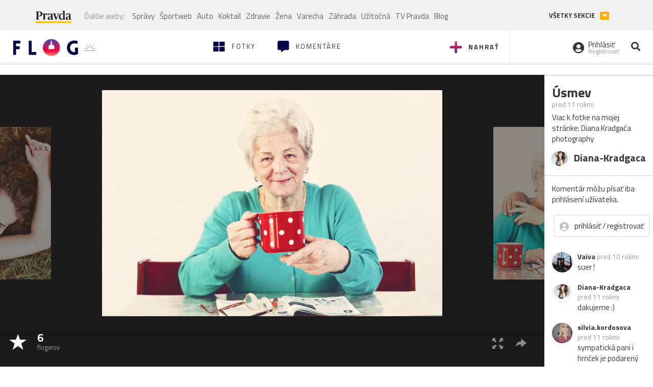

--- FILE ---
content_type: application/javascript; charset=utf-8
request_url: https://fundingchoicesmessages.google.com/f/AGSKWxUjaVCVx3wafScJTu6rgcZuOKcalT1NzUG5A37f_SJfG4sc21lSf4nb-5dl_6rl6qGxoftSyi081Ecuqbf9cfH3KlDWFRhwW8bF1Um-tUSocEVmqNdVaQfl1z8AOJmFUFRQvvPP_HtweIDKHFEWuiMG6ZBFuKXkUlRwk9smU6k8MWaj6QPu1o087XVY/_/ad/banner./ad_hcl_/totemcash1._videoad./468x60b.
body_size: -1287
content:
window['ffaf1621-c302-4c93-8a46-7f1bf5ac370e'] = true;